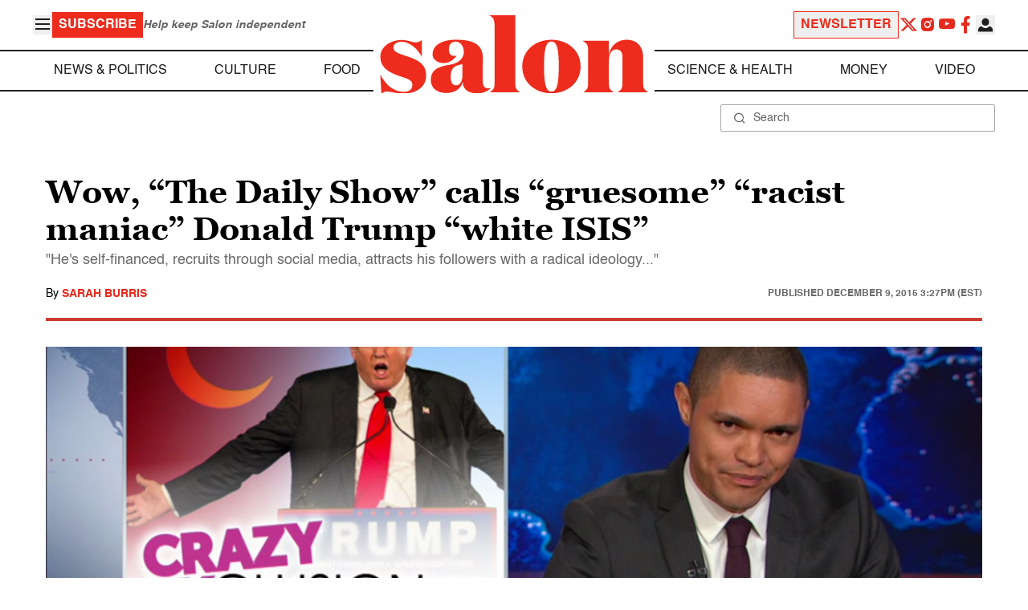

--- FILE ---
content_type: application/javascript; charset=utf-8
request_url: https://fundingchoicesmessages.google.com/f/AGSKWxVN3zVr7YIU2x1XS_LwUKpoCDZt3q35--YRO7-3E5QnfcSu-TJMozGM-J6h2IJYsMmvjpW7c5PfgdPsqE6HXlkksO1M6SR4rbuyfR9T5RcaD6-QD20ChwLJ-9xSKPWLh9rC13rEzYRI-DWZyQxM86JJ0OpMyWlvUs6l4BeoEZLic2Ucg-viYS-eqtqH/__dynamicads/=clkads//eht.js?site_/xbanner.js/xpopup.js
body_size: -1290
content:
window['e666c8d2-d00e-4289-bc47-1e503557e228'] = true;